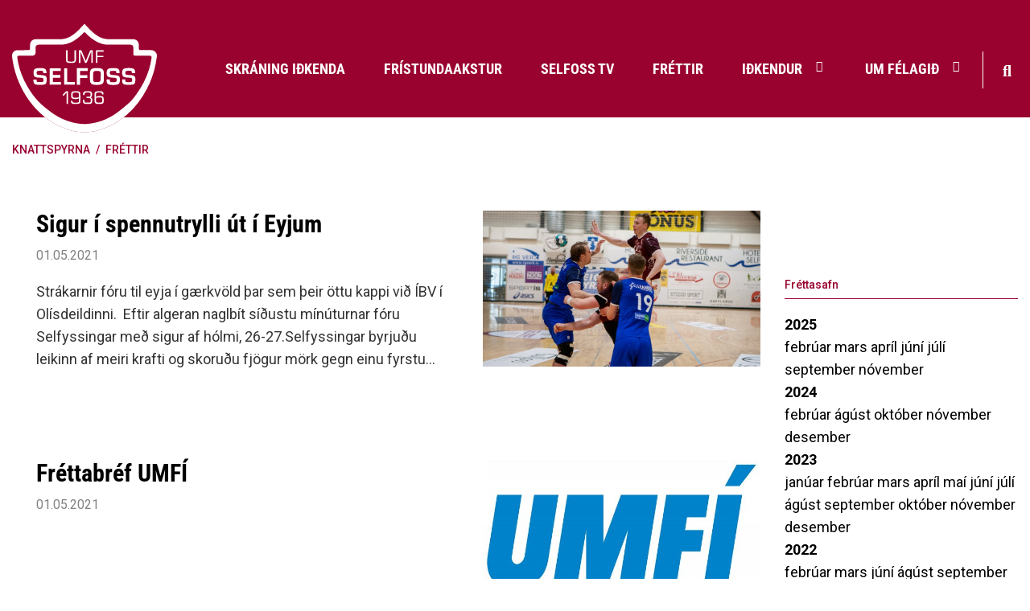

--- FILE ---
content_type: text/html; charset=UTF-8
request_url: https://www.selfoss.net/knattspyrna/moya/news/archive/2021/4
body_size: 10814
content:
<!DOCTYPE html>
<!--
		Stefna ehf. - Moya Vefumsjónarkerfi
		- - - - - - - - - - - - - - - - - -
		http://www.moya.is
		Moya - útgáfa 1.16.2		- - - - - - - - - - - - - - - - - -
-->
<html xmlns="http://www.w3.org/1999/xhtml" lang="is">
<head>
	<meta http-equiv="X-UA-Compatible" content="IE=edge">
	<meta name="viewport" content="width=device-width, initial-scale=1.0">
	<meta charset="UTF-8">
	<meta name="author" content="" >
	<meta name="generator" content="Moya 1.16.2" >
	<meta name="theme-color" content="#99022f" >
	<meta name="apple-mobile-web-app-title" content="Ungmennafélag Selfoss" >
	<meta name="application-name" content="Ungmennafélag Selfoss" >
	<meta name="msapplication-config" content="/static/files/logo/favicon/browserconfig.xml" >
	<meta property="og:title" content="Ungmennaf&eacute;lag Selfoss">
	<meta property="og:url" content="https://www.selfoss.net/knattspyrna/moya/news/archive/2021/4">
	<meta property="og:site_name" content="Ungmennaf&eacute;lag Selfoss">
	<meta property="og:locale" content="is_IS">
	<meta property="og:type" content="article">

	<title>Ungmennafélag Selfoss</title>

	<link href="/static/themes/2020/theme.css?v=0370a8811a" rel="stylesheet" media="all" type="text/css" />
	<link href="/knattspyrna/moya/feed" rel="alternate" type="application/rss+xml" title="RSS - Fréttir" >
	<link href="/favicon.ico" rel="icon" type="image/x-icon" >
	<link href="/favicon.ico" rel="shortcut icon" type="image/x-icon" >
	<link href="/static/files/logo/favicon/apple-touch-icon.png" rel="apple-touch-icon" sizes="180x180" >
	<link href="/static/files/logo/favicon/favicon-32x32.png" rel="icon" sizes="32x32" >
	<link href="/static/files/logo/favicon/favicon-16x16.png" rel="icon" sizes="16x16" >
	<link href="/static/files/logo/favicon/site.webmanifest" rel="manifest" >
	<link href="/static/files/logo/favicon/safari-pinned-tab.svg" rel="mask-icon" color="#ffffff" >
	<link href="https://fonts.googleapis.com/css?family=Roboto:300,400,500,500,700|Bitter:400" media="all" rel="stylesheet" type="text/css" >
	<style type="text/css" media="screen">
		<!--
		:root {--color-first: #99022f;--color-first-rgb: 153,2,47;--color-first-dark-rgb: 115,2,35;--color-second: #000000;--color-second-rgb: 0,0,0;--color-second-dark-rgb: 0,0,0;--color-third: #000000;--color-third-rgb: 0,0,0;--color-third-dark-rgb: 0,0,0;--font-family-body:Roboto;--font-family-headings:Bitter;--font-family-heading-weight:400;--font-weight-light:300;--font-weight-normal:400;--font-weight-medium:500;--font-weight-semibold:500;--font-weight-bold:700}
		-->
	</style>
</head>
<body class="news has-mega-menu divisionFrontpage knattspyrna" data-static-version="1763468082">
		
	<div id="page">
		<header>
			<a href="#main" id="skipToMain" class="sr-only sr-only-focusable">Fara í efni</a>

			
			<div class="contentWrap">
				<div class="logo">
					<a href="/">
                        <img src="/static/themes/2020/images/logo.svg" alt="">
                    </a>
				</div>
				<button id="mainmenuToggle" aria-label="Opna/loka valmynd"
						aria-haspopup="true" aria-controls="mainmenu">
					<span class="first"></span>
					<span class="middle"></span>
					<span class="last"></span>
				</button>
				<div id="mainmenu" aria-label="Valmynd">
					<ul class="menu mmLevel1 " id="mmm-1"><li class="ele-is si level1 children first ord-1"><a href="/is"><span>Fors&iacute;&eth;a</span></a><ul class="menu mmLevel2 " id="mmm-5"><li class="ele-skraning-idkenda si level2 first ord-1"><a href="https://www.sportabler.com/shop/umfs" target="_blank"><span>Skr&aacute;ning i&eth;kenda</span></a></li><li class="ele-fristundaakstur si level2 ord-2"><a href="https://www.arborg.is/ibuar/fristund-og-sundlaugar/fristundir/fristundaakstur/"><span>Fr&iacute;stundaakstur</span></a></li><li class="ele-selfoss-tv si level2 ord-3"><a href="https://www.youtube.com/c/SelfossTvSport" target="_blank"><span>Selfoss TV</span></a></li><li class="ele-frettir si level2 ord-4"><a href="/is/frettir"><span>Fr&eacute;ttir</span></a></li><li class="ele-idkendur si level2 children ord-5"><a href="/is/idkendur"><span>I&eth;kendur</span></a><ul class="menu mmLevel3 " id="mmm-49"><li class="ele-aefingagjold si level3 first ord-1"><a href="/is/idkendur/aefingagjold"><span>&AElig;fingagj&ouml;ld</span></a></li><li class="ele-aefingatoflur si level3 ord-2"><a href="/is/idkendur/aefingatoflur"><span>&AElig;fingat&ouml;flur</span></a></li><li class="ele-fristundastyrkur si level3 ord-3"><a href="/is/idkendur/fristundastyrkur"><span>Fr&iacute;stundastyrkur</span></a></li><li class="ele-ithrotta-og-skolahusnaedi-arborgar si level3 last ord-4"><a href="/is/idkendur/ithrotta-og-skolahusnaedi-arborgar"><span>&Iacute;&thorn;r&oacute;tta og sk&oacute;lah&uacute;sn&aelig;&eth;i &Aacute;rborgar</span></a></li></ul></li><li class="ele-umf-selfoss si level2 children last ord-6"><a href="/is/umf-selfoss"><span>Um f&eacute;lagi&eth;</span></a><ul class="menu mmLevel3 " id="mmm-37"><li class="ele-adalstjorn-umf-selfoss si level3 first ord-1"><a href="/is/umf-selfoss/adalstjorn-umf-selfoss"><span>A&eth;alstj&oacute;rn Umf. Selfoss</span></a></li><li class="ele-skrifstofa-umf-selfoss si level3 ord-2"><a href="/is/umf-selfoss/skrifstofa-umf-selfoss"><span>Skrifstofa Umf. Selfoss</span></a></li><li class="ele-nefndir-umf-selfoss si level3 ord-3"><a href="/is/umf-selfoss/nefndir-umf-selfoss"><span>Nefndir Umf. Selfoss</span></a></li><li class="ele-formenn-umf-selfoss si level3 ord-4"><a href="/is/umf-selfoss/formenn-umf-selfoss"><span>Formenn Umf. Selfoss</span></a></li><li class="ele-jolasveinathjonusta si level3 ord-5"><a href="/is/umf-selfoss/jolasveinathjonusta"><span>J&oacute;lasveina&thorn;j&oacute;nusta</span></a></li><li class="ele-log-reglur-og-stefnur-felagsins si level3 children ord-6"><a href="/is/umf-selfoss/log-reglur-og-stefnur-felagsins"><span>L&ouml;g, reglur og stefnur f&eacute;lagsins</span></a><ul class="menu mmLevel4 " id="mmm-220"><li class="ele-log-umf-selfoss si level4 first ord-1"><a href="/is/umf-selfoss/log-reglur-og-stefnur-felagsins/log-umf-selfoss"><span>L&ouml;g Umf. Selfoss</span></a></li><li class="ele-sidareglur-umf-selfoss si level4 ord-2"><a href="/is/umf-selfoss/log-reglur-og-stefnur-felagsins/sidareglur-umf-selfoss"><span>Si&eth;areglur Umf. Selfoss</span></a></li><li class="ele-umgenginsreglur si level4 ord-3"><a href="/is/umf-selfoss/log-reglur-og-stefnur-felagsins/umgenginsreglur"><span>Umgenginsreglur</span></a></li><li class="ele-jafnrettisaaetlun-umf-selfoss si level4 ord-4"><a href="/is/umf-selfoss/log-reglur-og-stefnur-felagsins/jafnrettisaaetlun-umf-selfoss"><span>Jafnr&eacute;ttis&aacute;&aelig;tlun Umf. Selfoss</span></a></li><li class="ele-fraedslu-og-forvarnarstefna-umf-selfoss si level4 ord-5"><a href="/is/umf-selfoss/log-reglur-og-stefnur-felagsins/fraedslu-og-forvarnarstefna-umf-selfoss"><span>Fr&aelig;&eth;slu- og forvarnarstefna Umf. Selfoss</span></a></li><li class="ele-reglugerd-um-fjaraflanir si level4 children ord-6"><a href="/is/umf-selfoss/log-reglur-og-stefnur-felagsins/reglugerd-um-fjaraflanir"><span>Regluger&eth; um fj&aacute;raflanir</span></a><ul class="menu mmLevel5 " id="mmm-224"><li class="ele-stutt-samantekt-um-fjaraflanir si level5 first last ord-1"><a href="/is/umf-selfoss/log-reglur-og-stefnur-felagsins/reglugerd-um-fjaraflanir/stutt-samantekt-um-fjaraflanir"><span>Stutt samantekt um fj&aacute;raflanir</span></a></li></ul></li><li class="ele-personuverndarstefna-umfs si level4 last ord-7"><a href="/is/umf-selfoss/log-reglur-og-stefnur-felagsins/personuverndarstefna-umfs"><span>Pers&oacute;nuverndarstefna UMFS</span></a></li></ul></li><li class="ele-vidurkenningar si level3 children ord-7"><a href="/is/umf-selfoss/vidurkenningar"><span>Vi&eth;urkenningar</span></a><ul class="menu mmLevel4 " id="mmm-216"><li class="ele-ithrottafolk-umf-selfoss si level4 first ord-1"><a href="/is/umf-selfoss/vidurkenningar/ithrottafolk-umf-selfoss"><span>&Iacute;&thorn;r&oacute;ttaf&oacute;lk Umf. Selfoss</span></a></li><li class="ele-bjorns-blondals-bikarinn si level4 ord-2"><a href="/is/umf-selfoss/vidurkenningar/bjorns-blondals-bikarinn"><span>Bj&ouml;rns Bl&ouml;ndals bikarinn</span></a></li><li class="ele-umfi-bikarinn-deild-arsins si level4 ord-3"><a href="/is/umf-selfoss/vidurkenningar/umfi-bikarinn-deild-arsins"><span>UMF&Iacute; bikarinn - Deild &aacute;rsins</span></a></li><li class="ele-heidursfelagar-gull-og-silfurmerki si level4 last ord-4"><a href="/is/umf-selfoss/vidurkenningar/heidursfelagar-gull-og-silfurmerki"><span>Hei&eth;ursf&eacute;lagar, gull- og silfurmerki</span></a></li></ul></li><li class="ele-merki-felagsins si level3 ord-8"><a href="/is/umf-selfoss/merki-felagsins"><span>Merki f&eacute;lagsins</span></a></li><li class="ele-afreks-og-styrktarsjodur si level3 ord-9"><a href="/is/umf-selfoss/afreks-og-styrktarsjodur"><span>Afreks og styrktarsj&oacute;&eth;ur</span></a></li><li class="ele-bragi-arsrit-umf-selfoss si level3 last ord-10"><a href="/is/umf-selfoss/bragi-arsrit-umf-selfoss"><span>Bragi &aacute;rsrit Umf. Selfoss</span></a></li></ul></li></ul></li><li class="ele-bordtennis si level1 children ord-2"><a href="/bordtennis"><span>Bor&eth;tennis</span></a><ul class="menu mmLevel2 " id="mmm-12"><li class="ele-frettir-1 si level2 first ord-1"><a href="/bordtennis/frettir-1"><span>Fr&eacute;ttir</span></a></li><li class="ele-prufa-stefna-1 si level2 children ord-2"><a href="/bordtennis/prufa-stefna-1"><span>Um deildina</span></a><ul class="menu mmLevel3 " id="mmm-33"><li class="ele-stjorn-bordtennisnefndar si level3 first ord-1"><a href="/bordtennis/prufa-stefna-1/stjorn-bordtennisnefndar"><span>Stj&oacute;rn bor&eth;tennisnefndar</span></a></li><li class="ele-handbok-bordtennisnefndar si level3 last ord-2"><a href="/bordtennis/prufa-stefna-1/handbok-bordtennisnefndar"><span>Handb&oacute;k bor&eth;tennisnefndar</span></a></li></ul></li><li class="ele-aefingatimar si level2 ord-3"><a href="/bordtennis/aefingatimar"><span>&AElig;fingat&iacute;mar</span></a></li><li class="ele-aefingagjold si level2 ord-4"><a href="https://www.sportabler.com/shop/umfs/bordtennis"><span>&AElig;fingagj&ouml;ld</span></a></li><li class="ele-thjalfarar si level2 last ord-5"><a href="/bordtennis/thjalfarar"><span>&THORN;j&aacute;lfarar</span></a></li></ul></li><li class="ele-fimleikar si level1 children ord-3"><a href="/fimleikar"><span>Fimleikar</span></a><ul class="menu mmLevel2 " id="mmm-70"><li class="ele-frettir si level2 first ord-1"><a href="/fimleikar/frettir"><span>Fr&eacute;ttir</span></a></li><li class="ele-um-deildina si level2 children ord-2"><a href="/fimleikar/um-deildina"><span>Um deildina</span></a><ul class="menu mmLevel3 " id="mmm-114"><li class="ele-stjorn-fimleikadeildar-1 si level3 first ord-1"><a href="/fimleikar/um-deildina/stjorn-fimleikadeildar-1"><span>Stj&oacute;rn fimleikadeildar</span></a></li><li class="ele-thjalfarar-og-skrifstofa-fimleikadeildar si level3 ord-2"><a href="/fimleikar/um-deildina/thjalfarar-og-skrifstofa-fimleikadeildar"><span>&THORN;j&aacute;lfarar og skrifstofa fimleikadeildar</span></a></li><li class="ele-skilmalar-aefingagjalda si level3 ord-3"><a href="/fimleikar/um-deildina/skilmalar-aefingagjalda"><span>Skilm&aacute;lar &aelig;fingagjalda</span></a></li><li class="ele-aefingahopar-fimleikar si level3 children ord-4"><a href="/fimleikar/um-deildina/aefingahopar-fimleikar"><span>&AElig;fingah&oacute;par fimleikar</span></a><ul class="menu mmLevel4 " id="mmm-139"><li class="ele-grunnfimleikar si level4 first ord-1"><a href="/fimleikar/um-deildina/aefingahopar-fimleikar/grunnfimleikar"><span>Grunnfimleikar</span></a></li><li class="ele-keppnishopar si level4 ord-2"><a href="/fimleikar/um-deildina/aefingahopar-fimleikar/keppnishopar"><span>Keppnish&oacute;par</span></a></li><li class="ele-hopfimleikar-keppnishopar si level4 ord-3"><a href="/fimleikar/um-deildina/aefingahopar-fimleikar/hopfimleikar-keppnishopar"><span>H&oacute;pfimleikar keppnish&oacute;par</span></a></li><li class="ele-nemendareglur si level4 last ord-4"><a href="/fimleikar/um-deildina/aefingahopar-fimleikar/nemendareglur"><span>Nemendareglur</span></a></li></ul></li><li class="ele-motaskra-fsi-23-24 si level3 ord-5"><a href="/fimleikar/um-deildina/motaskra-fsi-23-24"><span>M&oacute;taskr&aacute; FS&Iacute; 2023 - 2024</span></a></li><li class="ele-fimleikamyndir si level3 last ord-6"><a href="/fimleikar/um-deildina/fimleikamyndir"><span>Fimleikamyndir</span></a></li></ul></li><li class="ele-aefingatafla si level2 ord-3"><a href="/fimleikar/aefingatafla"><span>&AElig;fingat&iacute;mar</span></a></li><li class="ele-aefingagjold-1 si level2 ord-4"><a href="https://www.sportabler.com/shop/umfs/fimleikar"><span>&AElig;fingagj&ouml;ld</span></a></li><li class="ele-styrktaradilar-okkar si level2 last ord-5"><a href="/fimleikar/styrktaradilar-okkar"><span>Fr&eacute;ttir</span></a></li></ul></li><li class="ele-frjalsar si level1 children ord-4"><a href="/frjalsar"><span>Frj&aacute;lsar</span></a><ul class="menu mmLevel2 " id="mmm-73"><li class="ele-frettir si level2 first ord-1"><a href="/frjalsar/frettir"><span>Fr&eacute;ttir</span></a></li><li class="ele-um-deildina si level2 children ord-2"><a href="/frjalsar/um-deildina"><span>Um deildina</span></a><ul class="menu mmLevel3 " id="mmm-200"><li class="ele-stjorn-frjalsithrottadeildar si level3 first ord-1"><a href="/frjalsar/um-deildina/stjorn-frjalsithrottadeildar"><span>Stj&oacute;rn frj&aacute;ls&iacute;&thorn;r&oacute;ttadeildar</span></a></li><li class="ele-thjalfarar-frjalsar si level3 last ord-2"><a href="/frjalsar/um-deildina/thjalfarar-frjalsar" target="_blank"><span>&THORN;j&aacute;lfarar frj&aacute;lsar</span></a></li></ul></li><li class="ele-aefingatimar si level2 ord-3"><a href="/frjalsar/aefingatimar"><span>&AElig;fingat&iacute;mar</span></a></li><li class="ele-aefingagjold-1 si level2 ord-4"><a href="https://www.sportabler.com/shop/umfs/frjalsithrottadeild"><span>&AElig;fingagj&ouml;ld</span></a></li><li class="ele-bruarhlaup-selfoss si level2 children ord-5"><a href="/frjalsar/bruarhlaup-selfoss"><span>Br&uacute;arhlaup Selfoss</span></a><ul class="menu mmLevel3 " id="mmm-197"><li class="ele-fyrri-bruarhlaup si level3 first last ord-1"><a href="/frjalsar/bruarhlaup-selfoss/fyrri-bruarhlaup"><span>Fyrri br&uacute;arhlaup</span></a></li></ul></li><li class="ele-grylupottahlaupid si level2 ord-6"><a href="/frjalsar/grylupottahlaupid"><span>Gr&yacute;lupottahlaupi&eth;</span></a></li><li class="ele-selfossmet-frjalsar si level2 last ord-7"><a href="/frjalsar/selfossmet-frjalsar"><span>Selfossmet frj&aacute;lsar</span></a></li></ul></li><li class="ele-handbolti si level1 children ord-5"><a href="/handbolti"><span>Handbolti</span></a><ul class="menu mmLevel2 " id="mmm-18"><li class="ele-frettir si level2 first ord-1"><a href="/handbolti/frettir"><span>Fr&eacute;ttir</span></a></li><li class="ele-um-deildina si level2 children goto ord-2"><a href="/handbolti/um-deildina"><span>Um deildina</span></a><ul class="menu mmLevel3 " id="mmm-55"><li class="ele-stjorn-ogeda-starfsfolk-1 si level3 first ord-1"><a href="/handbolti/um-deildina/stjorn-ogeda-starfsfolk-1"><span>Stj&oacute;rn og unglingar&aacute;&eth;</span></a></li><li class="ele-thjalfarar si level3 ord-2"><a href="/handbolti/um-deildina/thjalfarar"><span>&THORN;j&aacute;lfarar</span></a></li><li class="ele-handbok si level3 ord-3"><a href="/handbolti/um-deildina/handbok"><span>Handb&oacute;k</span></a></li><li class="ele-saga-og-tolfraedi si level3 ord-4"><a href="/handbolti/um-deildina/saga-og-tolfraedi"><span>Saga og t&ouml;lfr&aelig;&eth;i</span></a></li><li class="ele-handboltabladid si level3 last ord-5"><a href="/handbolti/um-deildina/handboltabladid"><span>Handboltabla&eth;i&eth;</span></a></li></ul></li><li class="ele-aefingatimar si level2 ord-3"><a href="/handbolti/aefingatimar"><span>&AElig;fingat&iacute;mar</span></a></li><li class="ele-aefingagjold-1 si level2 ord-4"><a href="https://www.sportabler.com/shop/umfs/handbolti"><span>&AElig;fingagj&ouml;ld</span></a></li><li class="ele-meistaraflokkur-karla si level2 ord-5"><a href="/handbolti/meistaraflokkur-karla"><span>Meistaraflokkur karla</span></a></li><li class="ele-meistaraflokkur-kvenna si level2 ord-6"><a href="/handbolti/meistaraflokkur-kvenna"><span>Meistaraflokkur kvenna</span></a></li><li class="ele-selfossmotin si level2 children ord-7"><a href="/handbolti/selfossmotin"><span>Selfossm&oacute;tin</span></a><ul class="menu mmLevel3 " id="mmm-66"><li class="ele-ragnarsmotid si level3 first ord-1"><a href="/handbolti/selfossmotin/ragnarsmotid"><span>Ragnarsm&oacute;ti&eth;</span></a></li><li class="ele-landsbankamotid si level3 ord-2"><a href="/handbolti/selfossmotin/landsbankamotid"><span>Landsbankam&oacute;ti&eth;</span></a></li><li class="ele-bonusmotid si level3 last ord-3"><a href="/handbolti/selfossmotin/bonusmotid"><span>B&oacute;nusm&oacute;ti&eth;</span></a></li></ul></li><li class="ele-arskort si level2 ord-8"><a href="/handbolti/arskort"><span>&Aacute;rskort</span></a></li><li class="ele-evropuaheit si level2 last ord-9"><a href="/handbolti/evropuaheit"><span>Evr&oacute;pu&aacute;heit</span></a></li></ul></li><li class="ele-judo si level1 children ord-6"><a href="/judo"><span>J&uacute;d&oacute;</span></a><ul class="menu mmLevel2 " id="mmm-15"><li class="ele-frettir si level2 first ord-1"><a href="/judo/frettir"><span>Fr&eacute;ttir</span></a></li><li class="ele-um-deildina si level2 children ord-2"><a href="/judo/um-deildina"><span>Um deildina</span></a><ul class="menu mmLevel3 " id="mmm-100"><li class="ele-stjorn-judodeildar-1 si level3 first ord-1"><a href="/judo/um-deildina/stjorn-judodeildar-1"><span>Stj&oacute;rn j&uacute;d&oacute;deildar</span></a></li><li class="ele-saga-judodeildar-selfoss si level3 ord-2"><a href="/judo/um-deildina/saga-judodeildar-selfoss"><span>Saga j&uacute;d&oacute;deildar Selfoss</span></a></li><li class="ele-hvad-er-judo si level3 ord-3"><a href="/judo/um-deildina/hvad-er-judo"><span>Hva&eth; er j&uacute;d&oacute;?</span></a></li><li class="ele-ordskyringar si level3 ord-4"><a href="/judo/um-deildina/ordskyringar"><span>Or&eth;sk&yacute;ringar</span></a></li><li class="ele-judovorur-til-solu si level3 last ord-5"><a href="/judo/um-deildina/judovorur-til-solu"><span>J&uacute;d&oacute;v&ouml;rur til s&ouml;lu</span></a></li></ul></li><li class="ele-aefingatimar si level2 ord-3"><a href="/judo/aefingatimar"><span>&AElig;fingat&iacute;mar</span></a></li><li class="ele-aefingagjold-1 si level2 ord-4"><a href="https://www.sportabler.com/shop/umfs/judo"><span>&AElig;fingagj&ouml;ld</span></a></li><li class="ele-motaskra-og-reglur-jsi si level2 last ord-5"><a href="/judo/motaskra-og-reglur-jsi"><span>M&oacute;taskr&aacute; og reglur JS&Iacute;</span></a></li></ul></li><li class="ele-knattspyrna si level1 selectedLevel1 children ord-7"><a href="/knattspyrna"><span>Knattspyrna</span></a><ul class="menu mmLevel2 " id="mmm-24"><li class="ele-frettir si level2 first ord-1"><a href="/knattspyrna/frettir"><span>Fr&eacute;ttir</span></a></li><li class="ele-um-deildina si level2 children goto ord-2"><a href="/knattspyrna/um-deildina"><span>Um deildina</span></a><ul class="menu mmLevel3 " id="mmm-90"><li class="ele-stjorn-knattspyrnudeildar si level3 first ord-1"><a href="/knattspyrna/um-deildina/stjorn-knattspyrnudeildar"><span>Stj&oacute;rn knattspyrnudeildar</span></a></li><li class="ele-handbok-knattspyrnudeildar-2022 si level3 ord-2"><a href="/knattspyrna/um-deildina/handbok-knattspyrnudeildar-2022"><span>Handb&oacute;k Knattspyrnudeildar 2022</span></a></li><li class="ele-arsreikningar si level3 last ord-3"><a href="/knattspyrna/um-deildina/arsreikningar"><span>&Aacute;rsreikningar</span></a></li></ul></li><li class="ele-meistaraflokkar si level2 ord-3"><a href="/knattspyrna/meistaraflokkar"><span>Meistaraflokkar</span></a></li><li class="ele-aefingatimar takki si level2 ord-4"><a href="/knattspyrna/aefingatimar"><span>&AElig;fingat&iacute;mar</span></a></li><li class="ele-thjalfarar si level2 children goto ord-5"><a href="/knattspyrna/thjalfarar"><span>&THORN;j&aacute;lfarar</span></a><ul class="menu mmLevel3 " id="mmm-267"><li class="ele-thjalfarar si level3 first last ord-1"><a href="/knattspyrna/thjalfarar/thjalfarar"><span>&THORN;j&aacute;lfarar</span></a></li></ul></li><li class="ele-aefingagjold si level2 ord-6"><a href="https://www.sportabler.com/shop/umfs/fotbolti" target="_blank"><span>&AElig;fingagj&ouml;ld</span></a></li><li class="ele-skrifstofa si level2 ord-7"><a href="/knattspyrna/skrifstofa"><span>Skrifstofa</span></a></li><li class="ele-selfossmotin si level2 ord-8"><a href="/knattspyrna/selfossmotin"><span>Selfossm&oacute;tin</span></a></li><li class="ele-jolahappdraetti si level2 ord-9"><a href="/knattspyrna/jolahappdraetti"><span>J&oacute;lahappdr&aelig;tti</span></a></li><li class="ele-leikmannanumer si level2 ord-10"><a href="/knattspyrna/leikmannanumer"><span>Leikmannan&uacute;mer</span></a></li><li class="ele-foreldrarad-2023 si level2 last ord-11"><a href="/knattspyrna/foreldrarad-2023"><span>Foreldrar&aacute;&eth; 2025</span></a></li></ul></li><li class="ele-motokross si level1 children ord-8"><a href="/motokross"><span>M&oacute;tokross</span></a><ul class="menu mmLevel2 " id="mmm-21"><li class="ele-frettir si level2 first ord-1"><a href="/motokross/frettir"><span>Fr&eacute;ttir</span></a></li><li class="ele-um-deildina si level2 children ord-2"><a href="/motokross/um-deildina"><span>Um deildina</span></a><ul class="menu mmLevel3 " id="mmm-125"><li class="ele-stjorn-motokrossdeildar si level3 first ord-1"><a href="/motokross/um-deildina/stjorn-motokrossdeildar"><span>Stj&oacute;rn m&oacute;tokrossdeildar</span></a></li><li class="ele-thjalfarar si level3 ord-2"><a href="/motokross/um-deildina/thjalfarar"><span>&THORN;j&aacute;lfarar</span></a></li><li class="ele-felagsgjold si level3 ord-3"><a href="/motokross/um-deildina/felagsgjold"><span>F&eacute;lagsgj&ouml;ld</span></a></li><li class="ele-brautargjold si level3 last ord-4"><a href="/motokross/um-deildina/brautargjold"><span>Brautargj&ouml;ld</span></a></li></ul></li><li class="ele-aefingatimar si level2 ord-3"><a href="/motokross/aefingatimar"><span>&AElig;fingat&iacute;mar</span></a></li><li class="ele-aefingagjold si level2 last ord-4"><a href="/motokross/aefingagjold"><span>&AElig;fingagj&ouml;ld</span></a></li></ul></li><li class="ele-rafithrottir si level1 children ord-9"><a href="/rafithrottir"><span>Raf&iacute;&thorn;r&oacute;ttir</span></a><ul class="menu mmLevel2 " id="mmm-27"><li class="ele-frettir si level2 first ord-1"><a href="/rafithrottir/frettir"><span>Fr&eacute;ttir</span></a></li><li class="ele-um-deildina si level2 children ord-2"><a href="/rafithrottir/um-deildina"><span>Um deildina</span></a><ul class="menu mmLevel3 " id="mmm-192"><li class="ele-thjalfarar si level3 first last ord-1"><a href="/rafithrottir/um-deildina/thjalfarar"><span>&THORN;j&aacute;lfarar</span></a></li></ul></li><li class="ele-aefingatimar si level2 ord-3"><a href="/rafithrottir/aefingatimar"><span>&AElig;fingat&iacute;mar</span></a></li><li class="ele-aefingagjold-1 si level2 last ord-4"><a href="https://www.sportabler.com/shop/umfs"><span>&AElig;fingagj&ouml;ld</span></a></li></ul></li><li class="ele-sund si level1 children ord-10"><a href="/sund"><span>Sund</span></a><ul class="menu mmLevel2 " id="mmm-30"><li class="ele-frettir si level2 first ord-1"><a href="/sund/frettir"><span>Fr&eacute;ttir</span></a></li><li class="ele-um-deildina si level2 children goto ord-2"><a href="/sund/um-deildina"><span>Um deildina</span></a><ul class="menu mmLevel3 " id="mmm-149"><li class="ele-stjorn-sunddeildar si level3 first ord-1"><a href="/sund/um-deildina/stjorn-sunddeildar"><span>Stj&oacute;rn sunddeildar</span></a></li><li class="ele-thjalfarar si level3 ord-2"><a href="/sund/um-deildina/thjalfarar"><span>&THORN;j&aacute;lfarar sunddeildar</span></a></li><li class="ele-foreldrar-og-foreldrarad si level3 ord-3"><a href="/sund/um-deildina/foreldrar-og-foreldrarad"><span>Foreldrar og foreldrar&aacute;&eth;</span></a></li><li class="ele-domarar-sund si level3 ord-4"><a href="/sund/um-deildina/domarar-sund"><span>D&oacute;marar sund</span></a></li><li class="ele-foreldrar-og-foreldrarad-1 si level3 ord-5"><a href="/sund/um-deildina/foreldrar-og-foreldrarad-1"><span>Foreldrar og foreldrar&aacute;&eth;</span></a></li><li class="ele-arsskyrslur-sunddeildar si level3 ord-6"><a href="/sund/um-deildina/arsskyrslur-sunddeildar"><span>&Aacute;rssk&yacute;rslur sunddeildar</span></a></li><li class="ele-handbok-sunddeildar si level3 last ord-7"><a href="/sund/um-deildina/handbok-sunddeildar"><span>Handb&oacute;k sunddeildar</span></a></li></ul></li><li class="ele-aefingatimar-2020-2021 si level2 ord-3"><a href="/sund/aefingatimar-2020-2021"><span>&AElig;fingat&iacute;mar</span></a></li><li class="ele-aefingagjold-1 si level2 ord-4"><a href="https://www.sportabler.com/shop/umfs/sund"><span>&AElig;fingagj&ouml;ld</span></a></li><li class="ele-idkendur si level2 children ord-5"><a href="/sund/idkendur"><span>I&eth;kendur</span></a><ul class="menu mmLevel3 " id="mmm-157"><li class="ele-lyfjamal si level3 first ord-1"><a href="/sund/idkendur/lyfjamal"><span>Lyfjam&aacute;l</span></a></li><li class="ele-eydublod-sund si level3 ord-2"><a href="/sund/idkendur/eydublod-sund"><span>Ey&eth;ubl&ouml;&eth; sund</span></a></li><li class="ele-tryggingar si level3 ord-3"><a href="/sund/idkendur/tryggingar"><span>Tryggingar</span></a></li><li class="ele-upplysingar-fyrir-sundmot si level3 ord-4"><a href="/sund/idkendur/upplysingar-fyrir-sundmot"><span>Uppl&yacute;singar fyrir sundm&oacute;t</span></a></li><li class="ele-atburdadagatal-ssi si level3 ord-5"><a href="/sund/idkendur/atburdadagatal-ssi"><span>Atbur&eth;adagatal SS&Iacute;</span></a></li><li class="ele-gagnlegt-fyrir-idkendur si level3 last ord-6"><a href="/sund/idkendur/gagnlegt-fyrir-idkendur"><span>Gagnlegt fyrir i&eth;kendur</span></a></li></ul></li><li class="ele-ungbarnasund si level2 ord-6"><a href="/sund/ungbarnasund"><span>Guggusund</span></a></li><li class="ele-saga-og-tolfraedi si level2 children last ord-7"><a href="/sund/saga-og-tolfraedi"><span>Saga og t&ouml;lfr&aelig;&eth;i</span></a><ul class="menu mmLevel3 " id="mmm-165"><li class="ele-bestu-timar si level3 children first ord-1"><a href="/sund/saga-og-tolfraedi/bestu-timar"><span>Bestu t&iacute;mar</span></a><ul class="menu mmLevel4 " id="mmm-166"><li class="ele-afrekaskrar-sund si level4 first ord-1"><a href="/sund/saga-og-tolfraedi/bestu-timar/afrekaskrar-sund"><span>Afrekaskr&aacute;r sund</span></a></li><li class="ele-bestu-timar-fra-2008 si level4 ord-2"><a href="/sund/saga-og-tolfraedi/bestu-timar/bestu-timar-fra-2008"><span>Bestu t&iacute;mar fr&aacute; 2008</span></a></li><li class="ele-af-sundmotum-hsk-1966-1997 si level4 last ord-3"><a href="/sund/saga-og-tolfraedi/bestu-timar/af-sundmotum-hsk-1966-1997"><span>Af sundm&oacute;tum HSK 1966 - 1997</span></a></li></ul></li><li class="ele-sundmyndir si level3 ord-2"><a href="/sund/saga-og-tolfraedi/sundmyndir"><span>Sundmyndir</span></a></li><li class="ele-sundsidur si level3 ord-3"><a href="/sund/saga-og-tolfraedi/sundsidur"><span>Sunds&iacute;&eth;ur</span></a></li><li class="ele-urslitasida-sund si level3 children ord-4"><a href="/sund/saga-og-tolfraedi/urslitasida-sund"><span>&Uacute;rslitas&iacute;&eth;a sund</span></a><ul class="menu mmLevel4 " id="mmm-172"><li class="ele-selfossmeistaramot-2013 si level4 first ord-1"><a href="/sund/saga-og-tolfraedi/urslitasida-sund/selfossmeistaramot-2013"><span>Selfossmeistaram&oacute;t 2013</span></a></li><li class="ele-thordarmotid-2012 si level4 ord-2"><a href="/sund/saga-og-tolfraedi/urslitasida-sund/thordarmotid-2012"><span>&THORN;&oacute;r&eth;arm&oacute;ti&eth; 2012</span></a></li><li class="ele-innanfelagsmot-16mai-2012 si level4 ord-3"><a href="/sund/saga-og-tolfraedi/urslitasida-sund/innanfelagsmot-16mai-2012"><span>Innanf&eacute;lagsm&oacute;t 16.ma&iacute; 2012</span></a></li><li class="ele-selfossmeistaramot-2012 si level4 ord-4"><a href="/sund/saga-og-tolfraedi/urslitasida-sund/selfossmeistaramot-2012"><span>Selfossmeistaram&oacute;t 2012</span></a></li><li class="ele-thordarmotid-2011 si level4 ord-5"><a href="/sund/saga-og-tolfraedi/urslitasida-sund/thordarmotid-2011"><span>&THORN;&oacute;r&eth;arm&oacute;ti&eth; 2011</span></a></li><li class="ele-selfossmeistaramot-2011 si level4 ord-6"><a href="/sund/saga-og-tolfraedi/urslitasida-sund/selfossmeistaramot-2011"><span>Selfossmeistaram&oacute;t 2011</span></a></li><li class="ele-thordarmotid-2010 si level4 ord-7"><a href="/sund/saga-og-tolfraedi/urslitasida-sund/thordarmotid-2010"><span>&THORN;&oacute;r&eth;arm&oacute;ti&eth; 2010</span></a></li><li class="ele-selfossmeistaramot-2010 si level4 ord-8"><a href="/sund/saga-og-tolfraedi/urslitasida-sund/selfossmeistaramot-2010"><span>Selfossmeistaram&oacute;t 2010</span></a></li><li class="ele-thordarmotid-2009 si level4 ord-9"><a href="/sund/saga-og-tolfraedi/urslitasida-sund/thordarmotid-2009"><span>&THORN;&oacute;r&eth;arm&oacute;ti&eth; 2009</span></a></li><li class="ele-selfossmeistaramot-2009 si level4 ord-10"><a href="/sund/saga-og-tolfraedi/urslitasida-sund/selfossmeistaramot-2009"><span>Selfossmeistaram&oacute;t 2009</span></a></li><li class="ele-felagsmot-24-jan-2009 si level4 ord-11"><a href="/sund/saga-og-tolfraedi/urslitasida-sund/felagsmot-24-jan-2009"><span>F&eacute;lagsm&oacute;t 24. jan 2009</span></a></li><li class="ele-thordarmotid-2008 si level4 ord-12"><a href="/sund/saga-og-tolfraedi/urslitasida-sund/thordarmotid-2008"><span>&THORN;&oacute;r&eth;arm&oacute;ti&eth; 2008</span></a></li><li class="ele-selfossmeistaramot-2008 si level4 ord-13"><a href="/sund/saga-og-tolfraedi/urslitasida-sund/selfossmeistaramot-2008"><span>Selfossmeistaram&oacute;t 2008</span></a></li><li class="ele-thordarmotid-2007 si level4 ord-14"><a href="/sund/saga-og-tolfraedi/urslitasida-sund/thordarmotid-2007"><span>&THORN;&oacute;r&eth;arm&oacute;ti&eth; 2007</span></a></li><li class="ele-felagsmot-4-des-2007 si level4 ord-15"><a href="/sund/saga-og-tolfraedi/urslitasida-sund/felagsmot-4-des-2007"><span>F&eacute;lagsm&oacute;t 4. des 2007</span></a></li><li class="ele-thordarmotid-2006 si level4 ord-16"><a href="/sund/saga-og-tolfraedi/urslitasida-sund/thordarmotid-2006"><span>&THORN;&oacute;r&eth;arm&oacute;ti&eth; 2006</span></a></li><li class="ele-utanfelagsmot si level4 last ord-17"><a href="/sund/saga-og-tolfraedi/urslitasida-sund/utanfelagsmot"><span>Utanf&eacute;lagsm&oacute;t</span></a></li></ul></li><li class="ele-eldra-efni si level3 last ord-5"><a href="/sund/saga-og-tolfraedi/eldra-efni"><span>Eldra efni</span></a></li></ul></li></ul></li><li class="ele-taekwondo si level1 children last ord-11"><a href="/taekwondo"><span>Taekwondo</span></a><ul class="menu mmLevel2 " id="mmm-76"><li class="ele-frettir si level2 first ord-1"><a href="/taekwondo/frettir"><span>Fr&eacute;ttir</span></a></li><li class="ele-um-deildina si level2 children ord-2"><a href="/taekwondo/um-deildina"><span>Um deildina</span></a><ul class="menu mmLevel3 " id="mmm-127"><li class="ele-stjorn-taekwondodeildar si level3 first last ord-1"><a href="/taekwondo/um-deildina/stjorn-taekwondodeildar"><span>Stj&oacute;rn taekwondodeildar</span></a></li></ul></li><li class="ele-aefingatimar-2021-2022 si level2 ord-3"><a href="/taekwondo/aefingatimar-2021-2022"><span>&AElig;fingat&iacute;mar</span></a></li><li class="ele-aefingagjold si level2 last ord-4"><a href="/taekwondo/aefingagjold"><span>&AElig;fingagj&ouml;ld</span></a></li></ul></li></ul>					<div id="searchBox" role="search" class="toggle width">
						<a href="#" id="searchToggle" aria-label="Opna leit">
							<i class="fas fa-search" aria-hidden="true"></i>
						</a>
						<form id="searchForm" name="searchForm" method="get" action="/knattspyrna/moya/search/index/search">
<div id="elm_q" class="elm_text elm">
<span class="lmnt"><input type="text" name="q" id="q" value="" placeholder="Leita" class="text searchQ"></span></div>
<div id="elm_submit" class="elm_submit elm">
<input type="submit" id="searchSubmit" value="Leita"></div></form>					</div>
				</div>
				<div id="qn">
					<div class="contentWrap">
											</div>
				</div>
			</div>
					</header>
				<div id="contentContainer">
							<nav id="breadcrumbsWrap" aria-label="Brauðmolar">
					
<div id="breadcrumbs" class="box">
	
        <div class="boxText">
		<a href="/knattspyrna" class="first">Knattspyrna</a><span class="sep"> / </span><a href="/knattspyrna/moya/news" class="last">Fréttir</a>
	</div>
</div>				</nav>
				<div id="subpageBanner">
									</div>
						<div class="contentWrap">
				<div class="row">
					<div id="main" role="main">

																																						
<div id="news" class="box">
	
        <div class="boxText">
		<div class="entries all">
	<div class="entry">
		<div class="entryImage">
		<a href="/knattspyrna/moya/news/sigur-i-spennutrylli-ut-i-eyjum"><img src="/static/news/ca3bb03db93f3249980db03f2176f8dd.jpg" alt="EinsiSvess" srcset="/static/news/lg/ca3bb03db93f3249980db03f2176f8dd.jpg 1200w, /static/news/md/ca3bb03db93f3249980db03f2176f8dd.jpg 992w, /static/news/sm/ca3bb03db93f3249980db03f2176f8dd.jpg 768w, /static/news/xs/ca3bb03db93f3249980db03f2176f8dd.jpg 480w" loading="lazy" />
</a>
        <br class="clear" />
	</div>
		<h2 class="entryTitle">
		<a href="/knattspyrna/moya/news/sigur-i-spennutrylli-ut-i-eyjum">Sigur í spennutrylli út í Eyjum</a>
	</h2>
		<div class="entryInfo">
			<span class="date">
					01.05.2021			</span>
	</div>
	<div class="entryContent"> Strákarnir fóru til eyja í gærkvöld þar sem þeir öttu kappi við ÍBV í Olísdeildinni.  Eftir algeran naglbít síðustu mínúturnar fóru Selfyssingar með sigur af hólmi, 26-27.Selfyssingar byrjuðu leikinn af meiri krafti og skoruðu fjögur mörk gegn einu fyrstu fimm mínúturnar.  Eyjamenn unnu sig hins vegar inn í leikinn og voru búnir að jafna fimm mínútum síðar.  Jafnt var á öllum tölum eftir það þar til Selfyssingar skoruðu tvö síðustu mörk hálfleiksins og leiddu því 12-14 í hálfleik.  Leikurinn hélst í jafnvægi en Selfyssingar alltaf á undan að skora þar til ÍBV komst yfir, 21-20, um miðjan hálfleikinn.  Það var í fyrsta sinn síðan í stöðunni 1-0 sem heimamenn leiddu leikinn.  Selfyssingar hertu þá tökin og virtust vera með leikinn í hendi sér.  Leiddu 22-26 þegar fjórar mínútur voru eftir af leiknum.  Eyjamenn eru hins vegar vanir því að hleypa svona leikjum upp í spennu í lokin og það tókst þeim í þessum leik.  Það endaði með því að ÍBV hefðu getað jafnað leikinn á lokasekúndunum í galopnu færi af línunni.  Skotið rataði fram hjá Vilius í markinu en líka fram hjá markinu og sigur í höfn hjá Selfyssingum, lokatölur 26-27.Mörk Selfoss: Hergeir Grímsson 9/7, Einar Sverrisson 7, Ragnar Jóhannsson 5, Guðjón Baldur Ómarsson 2, Nökkvi Dan Elliðason 2, Gunnar Flosi Grétarsson 1, Magnús Öder Einarsson 1.Varin skot: Vilius Rasimas 12 (35%), Alexander Hrafnkelsson 1/1 (33%).Með sigrinum hoppa Selfyssingar yfir ÍBV og fleiri í þessari jöfnu töflu og upp í þriðja sæti.  Næsti leikur þeirra er gegn Val í Hleðsluhöllinni þriðjudaginn 4.</div>
</div>
	<div class="entry">
		<div class="entryImage">
		<a href="/knattspyrna/moya/news/frettabref-umfi-91"><img src="/static/news/12c8740208d1e1686f19fc0778149a13.jpg" alt="UMFÍ - 2017 Nýtt" srcset="/static/news/lg/12c8740208d1e1686f19fc0778149a13.jpg 1200w, /static/news/md/12c8740208d1e1686f19fc0778149a13.jpg 992w, /static/news/sm/12c8740208d1e1686f19fc0778149a13.jpg 768w, /static/news/xs/12c8740208d1e1686f19fc0778149a13.jpg 480w" loading="lazy" />
</a>
        <br class="clear" />
	</div>
		<h2 class="entryTitle">
		<a href="/knattspyrna/moya/news/frettabref-umfi-91">Fréttabréf UMFÍ</a>
	</h2>
		<div class="entryInfo">
			<span class="date">
					01.05.2021			</span>
	</div>
	<div class="entryContent"></div>
</div>
	<div class="entry">
		<div class="entryImage">
		<a href="/knattspyrna/moya/news/tap-i-horkuleik-i-mosfellsbae"><img src="/static/news/582408d9c62fe8720fd283623acd6f6b.jpg" alt="Tinna Sigurrós Traustadóttir" srcset="/static/news/lg/582408d9c62fe8720fd283623acd6f6b.jpg 1200w, /static/news/md/582408d9c62fe8720fd283623acd6f6b.jpg 992w, /static/news/sm/582408d9c62fe8720fd283623acd6f6b.jpg 768w, /static/news/xs/582408d9c62fe8720fd283623acd6f6b.jpg 480w" loading="lazy" />
</a>
        <br class="clear" />
	</div>
		<h2 class="entryTitle">
		<a href="/knattspyrna/moya/news/tap-i-horkuleik-i-mosfellsbae">Tap í hörkuleik í Mosfellsbæ</a>
	</h2>
		<div class="entryInfo">
			<span class="date">
					27.04.2021			</span>
	</div>
	<div class="entryContent"> Stelpurnar töpuðu í kvöld fyrir sterku liði Aftureldingar í Grill 66 deildinni í Mosfellsbæ.  Virkilega góður leikur hjá Selfyssingum þrátt fyrir tap, 28-22.Stelpurnar úr Mosfellsbæ hófu leikinn af meiri krafti og náðu strax frumkvæðinu, leiddu 4-1 eftir átta mínútur.  Selfyssingar héldu þó áfram og náðu að hlaupa með þar til þjálfari Aftureldingar tók leikhlé í stöðunni 7-5.  Þá juku heimakonur muninn í 4-5 mörk og stefndi í erfitt kvöld fyrir gestina.  Selfyssingar gerðu svo gott áhlaup síðustu mínútur hálfleiksins og gengu til búningsklefa með jafna stöðu, 12-12.  Leikurinn hélst nokkuð jafn og voru Selfyssingar komnir tveim mörkum yfir þegar tíu mínútur voru búnar af fyrri hálfleik, 15-17.  Mosfellingar tóku þá við sér og komust yfir tíu mínútum síðar, 22-20.  Selfyssingar fóru illa með færin á lokakaflanum og misstu leikinn frá sér, lokatölur 28-22.Mörk Selfoss: Tinna Sigurrós Traustadóttir 10/4, Elínborg Katla Þorbjörnsdóttir 5/1, Agnes Sigurðardóttir 4, Elín Krista Sigurðardóttir 2, Emilía Ýr Kjartansdóttir 1.Varin skot: Lena Ósk Jónsdóttir 5 (16%)Næsti leikur stúlknanna er jafnframt síðasti heimaleikur þeirra í vetur, en hann fer fram kl.</div>
</div>
	<div class="entry">
		<div class="entryImage">
		<a href="/knattspyrna/moya/news/oliver-helgi-i-selfoss"><img src="/static/news/a599c32be1f770b5f883e6582b94ca7e.jpg" alt="Knattspyrna - Oliver Helgi Gíslason" srcset="/static/news/lg/a599c32be1f770b5f883e6582b94ca7e.jpg 1200w, /static/news/md/a599c32be1f770b5f883e6582b94ca7e.jpg 992w, /static/news/sm/a599c32be1f770b5f883e6582b94ca7e.jpg 768w, /static/news/xs/a599c32be1f770b5f883e6582b94ca7e.jpg 480w" loading="lazy" />
</a>
        <br class="clear" />
	</div>
		<h2 class="entryTitle">
		<a href="/knattspyrna/moya/news/oliver-helgi-i-selfoss">Oliver Helgi í Selfoss</a>
	</h2>
		<div class="entryInfo">
			<span class="date">
					27.04.2021			</span>
	</div>
	<div class="entryContent"> Oliver Helgi Gíslason er genginn til liðs við Selfoss. Oliver sem er fæddur árið 1999 kemur til liðsins frá Haukum. Oliver er kantmaður en getur einnig leyst stöðu framherja.</div>
</div>
	<div class="entry">
		<div class="entryImage">
		<a href="/knattspyrna/moya/news/selfoss-ur-leik-i-bikarnum-2"><img src="/static/news/58b9fa7283983b2614ef0ad72c1e3489.jpg" alt="Mjólkurbikarinn lógó" srcset="/static/news/lg/58b9fa7283983b2614ef0ad72c1e3489.jpg 1200w, /static/news/md/58b9fa7283983b2614ef0ad72c1e3489.jpg 992w, /static/news/sm/58b9fa7283983b2614ef0ad72c1e3489.jpg 768w, /static/news/xs/58b9fa7283983b2614ef0ad72c1e3489.jpg 480w" loading="lazy" />
</a>
        <br class="clear" />
	</div>
		<h2 class="entryTitle">
		<a href="/knattspyrna/moya/news/selfoss-ur-leik-i-bikarnum-2">Selfoss úr leik í bikarnum</a>
	</h2>
		<div class="entryInfo">
			<span class="date">
					26.04.2021			</span>
	</div>
	<div class="entryContent"> Knattspyrnusumarið hófst formlega á laugardag þegar Selfoss tók á móti Kórdrengjum í stórleik 1. umferðar Mjólkurbikarsins.Gestirnir unnu 0-1 sigur á Selfossi.</div>
</div>
	<div class="entry">
		<div class="entryImage">
		<a href="/knattspyrna/moya/news/fimm-marka-sigur-i-fyrsta-leik-eftir-hle"><img src="/static/news/36d1c76f6d54716037d861c5b2e84a11.jpg" alt="Vilius Rasimas" srcset="/static/news/lg/36d1c76f6d54716037d861c5b2e84a11.jpg 1200w, /static/news/md/36d1c76f6d54716037d861c5b2e84a11.jpg 992w, /static/news/sm/36d1c76f6d54716037d861c5b2e84a11.jpg 768w, /static/news/xs/36d1c76f6d54716037d861c5b2e84a11.jpg 480w" loading="lazy" />
</a>
        <br class="clear" />
	</div>
		<h2 class="entryTitle">
		<a href="/knattspyrna/moya/news/fimm-marka-sigur-i-fyrsta-leik-eftir-hle">Fimm marka sigur í fyrsta leik eftir hlé</a>
	</h2>
		<div class="entryInfo">
			<span class="date">
					25.04.2021			</span>
	</div>
	<div class="entryContent"> Boltinn er byrjaður að rúlla að nýju og af því tilefni tók Selfoss á móti ÍR í Hleðsluhöllinni. Selfoss byrjaði leikinn betur og var staðan orðin 3-0 eftir tæplega þriggja mínútna leik.  Í stuttu máli þá héldu Selfyssingar forystunni meira og minna allan leikinn.  ÍR náði þó að jafna í stöðunni 7-7 en Selfoss átti góðan sprett undir lok fyrri hálfleiks og leiddu Selfyssingar með fjórum mörkum í leikhléi, 13-9.</div>
</div>
	<div class="entry">
		<div class="entryImage">
		<a href="/knattspyrna/moya/news/mjolkurbikarinn"><img src="/static/news/068e6ab26d193d1da7aa63c3149b3218.jpg" alt="laugard.kórdrengir.bikar-80" srcset="/static/news/lg/068e6ab26d193d1da7aa63c3149b3218.jpg 1200w, /static/news/md/068e6ab26d193d1da7aa63c3149b3218.jpg 992w, /static/news/sm/068e6ab26d193d1da7aa63c3149b3218.jpg 768w, /static/news/xs/068e6ab26d193d1da7aa63c3149b3218.jpg 480w" loading="lazy" />
</a>
        <br class="clear" />
	</div>
		<h2 class="entryTitle">
		<a href="/knattspyrna/moya/news/mjolkurbikarinn">Mjólkurbikarinn</a>
	</h2>
		<div class="entryInfo">
			<span class="date">
					23.04.2021			</span>
	</div>
	<div class="entryContent"> Laugardaginn 24. apríl hefst knattspyrnusumarið formlega þegar Selfoss tekur á móti Kórdrengjum í 1. umferð Mjólkurbikarsins.
Leikurinn verður spilaður á gervigrasinu við JÁVERK-völlinn.</div>
</div>
	<div class="entry">
		<div class="entryImage">
		<a href="/knattspyrna/moya/news/frettabref-umfi-90"><img src="/static/news/f1318c6a7a68226ae771d7e24f3d7775.jpg" alt="UMFÍ - 2017 Nýtt" srcset="/static/news/lg/f1318c6a7a68226ae771d7e24f3d7775.jpg 1200w, /static/news/md/f1318c6a7a68226ae771d7e24f3d7775.jpg 992w, /static/news/sm/f1318c6a7a68226ae771d7e24f3d7775.jpg 768w, /static/news/xs/f1318c6a7a68226ae771d7e24f3d7775.jpg 480w" loading="lazy" />
</a>
        <br class="clear" />
	</div>
		<h2 class="entryTitle">
		<a href="/knattspyrna/moya/news/frettabref-umfi-90">Fréttabréf UMFÍ</a>
	</h2>
		<div class="entryInfo">
			<span class="date">
					23.04.2021			</span>
	</div>
	<div class="entryContent"></div>
</div>
	<div class="entry">
		<div class="entryImage">
		<a href="/knattspyrna/moya/news/jofn-glima-hja-agli-a-em"><img src="/static/news/4453d975a09266750b04a6cc06934f88.jpg" alt="Júdó - Egill Blöndal EM 2021" srcset="/static/news/lg/4453d975a09266750b04a6cc06934f88.jpg 1200w, /static/news/md/4453d975a09266750b04a6cc06934f88.jpg 992w, /static/news/sm/4453d975a09266750b04a6cc06934f88.jpg 768w, /static/news/xs/4453d975a09266750b04a6cc06934f88.jpg 480w" loading="lazy" />
</a>
        <br class="clear" />
	</div>
		<h2 class="entryTitle">
		<a href="/knattspyrna/moya/news/jofn-glima-hja-agli-a-em">Jöfn glíma hjá Agli á EM</a>
	</h2>
		<div class="entryInfo">
			<span class="date">
					21.04.2021			</span>
	</div>
	<div class="entryContent"> Evrópumeistarmótið í júdó fór fram um helgina í Lissabon í Portúgal. Tveir Íslendingar kepptu á mótinu, Árni Lund í -81 kg flokki og Selfyssingurinn Egill Blöndal í -90 kg flokki.Egill mætti Milan Randl í annarri umferð eftir að hafa setið hjá í fyrstu umferð.</div>
</div>
	<div class="entry">
		<div class="entryImage">
		<a href="/knattspyrna/moya/news/atli-aevar-framlengir"><img src="/static/news/61fd03b72fedaa215007d87f9cd61b97.jpg" alt="Atli Ævar mars 2021" srcset="/static/news/lg/61fd03b72fedaa215007d87f9cd61b97.jpg 1200w, /static/news/md/61fd03b72fedaa215007d87f9cd61b97.jpg 992w, /static/news/sm/61fd03b72fedaa215007d87f9cd61b97.jpg 768w, /static/news/xs/61fd03b72fedaa215007d87f9cd61b97.jpg 480w" loading="lazy" />
</a>
        <br class="clear" />
	</div>
		<h2 class="entryTitle">
		<a href="/knattspyrna/moya/news/atli-aevar-framlengir">Atli Ævar framlengir</a>
	</h2>
		<div class="entryInfo">
			<span class="date">
					21.04.2021			</span>
	</div>
	<div class="entryContent"> Línumaðurinn knái Atli Ævar Ingólfsson hefur framlengt samning sinn við handknattleiksdeild Selfoss til þriggja ára. Atli, sem er 32 ára Akureyringur, gekk til liðs við Selfoss árið 2017 og hefur síðan þá verið lykilmaður í meistaraflokki karla.</div>
</div>
</div>
		<div class="paginationControl">
		<div class="pagerContent">
							<span class="disabled stepper previous"> <i class="fa fa-angle-left"></i> </span>
															<span class="pagerNumber disabled">1</span>
																					<a class="pagerNumber" href="/knattspyrna/moya/news/archive/2021/4?page=2">
											<span>2</span>
					</a>
																					<a class="pagerNumber" href="/knattspyrna/moya/news/archive/2021/4?page=3">
											<span>3</span>
					</a>
														<a class="stepper next" href="/knattspyrna/moya/news/archive/2021/4?page=2" title="Næsta" aria-label="Næsta"> <i class="fa fa-angle-right"></i> </a>
					</div>
	</div>

	</div>
</div>													
						
					</div>

										<div id="sidebar" role="complementary">
						<div class="box box_newsarchive">
	<div class="boxTitle">
		<h2>Fréttasafn</h2>
	</div>
	<div class="boxText">
		<dl><dt><a href="/knattspyrna/moya/news/archive/2025">2025</a></dt><dd><a href="/knattspyrna/moya/news/archive/2025/2">febrúar </a><a href="/knattspyrna/moya/news/archive/2025/3">mars </a><a href="/knattspyrna/moya/news/archive/2025/4">apríl </a><a href="/knattspyrna/moya/news/archive/2025/6">júní </a><a href="/knattspyrna/moya/news/archive/2025/7">júlí </a><a href="/knattspyrna/moya/news/archive/2025/9">september </a><a href="/knattspyrna/moya/news/archive/2025/11">nóvember </a></dd><dt><a href="/knattspyrna/moya/news/archive/2024">2024</a></dt><dd><a href="/knattspyrna/moya/news/archive/2024/2">febrúar </a><a href="/knattspyrna/moya/news/archive/2024/8">ágúst </a><a href="/knattspyrna/moya/news/archive/2024/10">október </a><a href="/knattspyrna/moya/news/archive/2024/11">nóvember </a><a href="/knattspyrna/moya/news/archive/2024/12">desember </a></dd><dt><a href="/knattspyrna/moya/news/archive/2023">2023</a></dt><dd><a href="/knattspyrna/moya/news/archive/2023/1">janúar </a><a href="/knattspyrna/moya/news/archive/2023/2">febrúar </a><a href="/knattspyrna/moya/news/archive/2023/3">mars </a><a href="/knattspyrna/moya/news/archive/2023/4">apríl </a><a href="/knattspyrna/moya/news/archive/2023/5">maí </a><a href="/knattspyrna/moya/news/archive/2023/6">júní </a><a href="/knattspyrna/moya/news/archive/2023/7">júlí </a><a href="/knattspyrna/moya/news/archive/2023/8">ágúst </a><a href="/knattspyrna/moya/news/archive/2023/9">september </a><a href="/knattspyrna/moya/news/archive/2023/10">október </a><a href="/knattspyrna/moya/news/archive/2023/11">nóvember </a><a href="/knattspyrna/moya/news/archive/2023/12">desember </a></dd><dt><a href="/knattspyrna/moya/news/archive/2022">2022</a></dt><dd><a href="/knattspyrna/moya/news/archive/2022/2">febrúar </a><a href="/knattspyrna/moya/news/archive/2022/3">mars </a><a href="/knattspyrna/moya/news/archive/2022/6">júní </a><a href="/knattspyrna/moya/news/archive/2022/8">ágúst </a><a href="/knattspyrna/moya/news/archive/2022/9">september </a><a href="/knattspyrna/moya/news/archive/2022/10">október </a><a href="/knattspyrna/moya/news/archive/2022/11">nóvember </a><a href="/knattspyrna/moya/news/archive/2022/12">desember </a></dd><dt><a href="/knattspyrna/moya/news/archive/2021">2021</a></dt><dd><a href="/knattspyrna/moya/news/archive/2021/1">janúar </a><a href="/knattspyrna/moya/news/archive/2021/2">febrúar </a><a href="/knattspyrna/moya/news/archive/2021/3">mars </a><a href="/knattspyrna/moya/news/archive/2021/4">apríl </a><a href="/knattspyrna/moya/news/archive/2021/5">maí </a><a href="/knattspyrna/moya/news/archive/2021/6">júní </a><a href="/knattspyrna/moya/news/archive/2021/7">júlí </a><a href="/knattspyrna/moya/news/archive/2021/8">ágúst </a><a href="/knattspyrna/moya/news/archive/2021/9">september </a></dd><dt><a href="/knattspyrna/moya/news/archive/2020">2020</a></dt><dd><a href="/knattspyrna/moya/news/archive/2020/1">janúar </a><a href="/knattspyrna/moya/news/archive/2020/2">febrúar </a><a href="/knattspyrna/moya/news/archive/2020/3">mars </a><a href="/knattspyrna/moya/news/archive/2020/4">apríl </a><a href="/knattspyrna/moya/news/archive/2020/5">maí </a><a href="/knattspyrna/moya/news/archive/2020/6">júní </a><a href="/knattspyrna/moya/news/archive/2020/7">júlí </a><a href="/knattspyrna/moya/news/archive/2020/8">ágúst </a><a href="/knattspyrna/moya/news/archive/2020/9">september </a><a href="/knattspyrna/moya/news/archive/2020/10">október </a><a href="/knattspyrna/moya/news/archive/2020/11">nóvember </a><a href="/knattspyrna/moya/news/archive/2020/12">desember </a></dd><dt><a href="/knattspyrna/moya/news/archive/2019">2019</a></dt><dd><a href="/knattspyrna/moya/news/archive/2019/1">janúar </a><a href="/knattspyrna/moya/news/archive/2019/2">febrúar </a><a href="/knattspyrna/moya/news/archive/2019/3">mars </a><a href="/knattspyrna/moya/news/archive/2019/4">apríl </a><a href="/knattspyrna/moya/news/archive/2019/5">maí </a><a href="/knattspyrna/moya/news/archive/2019/6">júní </a><a href="/knattspyrna/moya/news/archive/2019/7">júlí </a><a href="/knattspyrna/moya/news/archive/2019/8">ágúst </a><a href="/knattspyrna/moya/news/archive/2019/9">september </a><a href="/knattspyrna/moya/news/archive/2019/10">október </a><a href="/knattspyrna/moya/news/archive/2019/11">nóvember </a><a href="/knattspyrna/moya/news/archive/2019/12">desember </a></dd><dt><a href="/knattspyrna/moya/news/archive/2018">2018</a></dt><dd><a href="/knattspyrna/moya/news/archive/2018/1">janúar </a><a href="/knattspyrna/moya/news/archive/2018/2">febrúar </a><a href="/knattspyrna/moya/news/archive/2018/3">mars </a><a href="/knattspyrna/moya/news/archive/2018/4">apríl </a><a href="/knattspyrna/moya/news/archive/2018/5">maí </a><a href="/knattspyrna/moya/news/archive/2018/6">júní </a><a href="/knattspyrna/moya/news/archive/2018/7">júlí </a><a href="/knattspyrna/moya/news/archive/2018/8">ágúst </a><a href="/knattspyrna/moya/news/archive/2018/9">september </a><a href="/knattspyrna/moya/news/archive/2018/10">október </a><a href="/knattspyrna/moya/news/archive/2018/11">nóvember </a><a href="/knattspyrna/moya/news/archive/2018/12">desember </a></dd><dt><a href="/knattspyrna/moya/news/archive/2017">2017</a></dt><dd><a href="/knattspyrna/moya/news/archive/2017/1">janúar </a><a href="/knattspyrna/moya/news/archive/2017/2">febrúar </a><a href="/knattspyrna/moya/news/archive/2017/3">mars </a><a href="/knattspyrna/moya/news/archive/2017/4">apríl </a><a href="/knattspyrna/moya/news/archive/2017/5">maí </a><a href="/knattspyrna/moya/news/archive/2017/6">júní </a><a href="/knattspyrna/moya/news/archive/2017/7">júlí </a><a href="/knattspyrna/moya/news/archive/2017/8">ágúst </a><a href="/knattspyrna/moya/news/archive/2017/9">september </a><a href="/knattspyrna/moya/news/archive/2017/10">október </a><a href="/knattspyrna/moya/news/archive/2017/11">nóvember </a><a href="/knattspyrna/moya/news/archive/2017/12">desember </a></dd><dt><a href="/knattspyrna/moya/news/archive/2016">2016</a></dt><dd><a href="/knattspyrna/moya/news/archive/2016/1">janúar </a><a href="/knattspyrna/moya/news/archive/2016/2">febrúar </a><a href="/knattspyrna/moya/news/archive/2016/3">mars </a><a href="/knattspyrna/moya/news/archive/2016/4">apríl </a><a href="/knattspyrna/moya/news/archive/2016/5">maí </a><a href="/knattspyrna/moya/news/archive/2016/6">júní </a><a href="/knattspyrna/moya/news/archive/2016/7">júlí </a><a href="/knattspyrna/moya/news/archive/2016/8">ágúst </a><a href="/knattspyrna/moya/news/archive/2016/9">september </a><a href="/knattspyrna/moya/news/archive/2016/10">október </a><a href="/knattspyrna/moya/news/archive/2016/11">nóvember </a><a href="/knattspyrna/moya/news/archive/2016/12">desember </a></dd><dt><a href="/knattspyrna/moya/news/archive/2015">2015</a></dt><dd><a href="/knattspyrna/moya/news/archive/2015/1">janúar </a><a href="/knattspyrna/moya/news/archive/2015/2">febrúar </a><a href="/knattspyrna/moya/news/archive/2015/3">mars </a><a href="/knattspyrna/moya/news/archive/2015/4">apríl </a><a href="/knattspyrna/moya/news/archive/2015/5">maí </a><a href="/knattspyrna/moya/news/archive/2015/6">júní </a><a href="/knattspyrna/moya/news/archive/2015/7">júlí </a><a href="/knattspyrna/moya/news/archive/2015/8">ágúst </a><a href="/knattspyrna/moya/news/archive/2015/9">september </a><a href="/knattspyrna/moya/news/archive/2015/10">október </a><a href="/knattspyrna/moya/news/archive/2015/11">nóvember </a><a href="/knattspyrna/moya/news/archive/2015/12">desember </a></dd><dt><a href="/knattspyrna/moya/news/archive/2014">2014</a></dt><dd><a href="/knattspyrna/moya/news/archive/2014/1">janúar </a><a href="/knattspyrna/moya/news/archive/2014/2">febrúar </a><a href="/knattspyrna/moya/news/archive/2014/3">mars </a><a href="/knattspyrna/moya/news/archive/2014/4">apríl </a><a href="/knattspyrna/moya/news/archive/2014/5">maí </a><a href="/knattspyrna/moya/news/archive/2014/6">júní </a><a href="/knattspyrna/moya/news/archive/2014/7">júlí </a><a href="/knattspyrna/moya/news/archive/2014/8">ágúst </a><a href="/knattspyrna/moya/news/archive/2014/9">september </a><a href="/knattspyrna/moya/news/archive/2014/10">október </a><a href="/knattspyrna/moya/news/archive/2014/11">nóvember </a><a href="/knattspyrna/moya/news/archive/2014/12">desember </a></dd><dt><a href="/knattspyrna/moya/news/archive/2013">2013</a></dt><dd><a href="/knattspyrna/moya/news/archive/2013/6">júní </a><a href="/knattspyrna/moya/news/archive/2013/7">júlí </a><a href="/knattspyrna/moya/news/archive/2013/8">ágúst </a><a href="/knattspyrna/moya/news/archive/2013/9">september </a><a href="/knattspyrna/moya/news/archive/2013/10">október </a><a href="/knattspyrna/moya/news/archive/2013/11">nóvember </a><a href="/knattspyrna/moya/news/archive/2013/12">desember </a></dd><dt><a href="/knattspyrna/moya/news/archive/2012">2012</a></dt><dd><a href="/knattspyrna/moya/news/archive/2012/1">janúar </a><a href="/knattspyrna/moya/news/archive/2012/2">febrúar </a><a href="/knattspyrna/moya/news/archive/2012/3">mars </a><a href="/knattspyrna/moya/news/archive/2012/4">apríl </a><a href="/knattspyrna/moya/news/archive/2012/5">maí </a><a href="/knattspyrna/moya/news/archive/2012/6">júní </a><a href="/knattspyrna/moya/news/archive/2012/7">júlí </a><a href="/knattspyrna/moya/news/archive/2012/8">ágúst </a><a href="/knattspyrna/moya/news/archive/2012/9">september </a><a href="/knattspyrna/moya/news/archive/2012/10">október </a><a href="/knattspyrna/moya/news/archive/2012/11">nóvember </a><a href="/knattspyrna/moya/news/archive/2012/12">desember </a></dd></dl>	</div>
</div>
					</div>
									</div>
			</div>
		</div>

	</div>
	<footer>
		<div class="contentWrap">
			<div id="box_footer_33" class="box box_footer box_ord_1 first"><div class="boxText"><div class="moya__footer layout1">    <div class="boxTitle">Knattspyrnudeild Selfoss</div>
<ul class="menu">
            <li><p>Félagsheimilinu Tíbrá</p></li>
                <li>Engjavegur 50</li>
                <li>800 Selfoss</li>
                        <li><a href="mailto:knattspyrna@umfs.is">knattspyrna@umfs.is</a></li>
    </ul>
    <p class="socialWrap">
                    <a class="social" href="https://www.facebook.com/selfossfotbolti" target="_blank" aria-label="Facebook"></a>
                    <a class="social" href="https://www.twitter.com/selfossfotbolti" target="_blank" aria-label="Twitter"></a>
                    <a class="social" href="https://www.instagram.is/selfossfotbolti" target="_blank" aria-label="Instagram"></a>
            </p>
</div>
</div>
</div>
		</div>
	</footer>

		<script src="//ajax.googleapis.com/ajax/libs/jquery/1.11.1/jquery.min.js"></script>
	<script src="//ajax.googleapis.com/ajax/libs/jqueryui/1.11.2/jquery-ui.min.js"></script>
		<script type="text/javascript" src="/_moya/javascripts/dist/bundle.min.js?v=1763468082"></script>	<script>window.MSInputMethodContext && document.documentMode && document.write('<script src="https://unpkg.com/ie11-custom-properties"><\x2fscript>');</script>
	<script src="/static/themes/2020/js/moya.min.js?v=bd781fb673"></script>
	<script src="/static/themes/2020/js/site.min.js?v=c802997789"></script>
	
<script type="text/javascript">
<!--//--><![CDATA[//><!--
moya.division = 'knattspyrna';
moya.lang = 'is';
moya.fancybox.init();
$(function() { $("a.fancybox").fancybox({ helpers:{ title:{ type:"inside" },media:true },openEffect:"elastic",closeEffect:"elastic" }); });
$(function() { $("a.slideshow").fancybox({ helpers:{ title:{ type:"inside" },buttons:true,media:true },openEffect:"elastic",closeEffect:"elastic",playSpeed:4000,prevEffect:"none",nextEffect:"none",closeBtn:false }); });
$(function() { $("img.responsive").responsiveImg(); });

//--><!]]>
</script>

</body>
</html>


--- FILE ---
content_type: image/svg+xml
request_url: https://www.selfoss.net/static/themes/2020/images/logo.svg
body_size: 4097
content:
<svg width="151" height="114" viewBox="0 0 151 114" fill="none" xmlns="http://www.w3.org/2000/svg"><path d="M73.008 113.906l-3.47-.248c-3.923-.291-7.723-1.148-11.412-2.53-3.704-1.382-7.435-2.723-10.96-4.534A78.14 78.14 0 0129.752 94.43C20.06 85.487 12.776 74.857 7.503 62.804A95.979 95.979 0 01.592 39.306C.302 37.523.069 35.712.014 33.9c-.097-2.764 2.299-5.336 5.08-5.432 3.042-.11 6.085-.083 9.141-.097.923-.014 1.832 0 2.754 0 1.115 0 1.748-.608 1.762-1.742.028-1.174 0-2.35 0-3.524 0-3.691 2.423-6.138 6.099-6.138 8.343 0 16.686-.055 25.029.014 4.254.042 8.123-1.133 11.716-3.331 3.58-2.184 6.608-5.004 9.486-8.017C72.54 4.086 73.986 2.51 75.486.906c1.074 1.162 2.107 2.295 3.153 3.4 3.414 3.622 6.925 7.12 11.262 9.635 3.386 1.977 7.021 3.041 10.972 3.013 8.384-.055 16.783-.013 25.167-.013 2.574 0 4.529 1.05 5.617 3.442.303.663.44 1.45.482 2.197.082 1.286.014 2.571.027 3.87 0 1.286.634 1.908 1.886 1.908h10.725c1.873 0 3.497.567 4.791 2.005.785.884 1.143 1.949 1.446 3.054v1.244c-.042.166-.097.346-.138.512-.482 3.013-.84 6.054-1.473 9.026-1.817 8.64-4.819 16.877-8.894 24.701-5.149 9.883-11.729 18.674-20.017 26.139-5.769 5.183-12.116 9.51-19.178 12.689-2.809 1.271-5.727 2.294-8.605 3.414-3.566 1.382-7.269 2.17-11.069 2.488-1.266.097-2.533.18-3.813.276h-4.819z" fill="#99022F"/><path d="M73.008 113.906l-3.47-.248c-3.923-.291-7.723-1.148-11.412-2.53-3.704-1.382-7.435-2.723-10.96-4.534A78.14 78.14 0 0129.752 94.43C20.06 85.487 12.776 74.857 7.503 62.804A95.979 95.979 0 01.592 39.306C.302 37.523.069 35.712.014 33.9c-.097-2.764 2.299-5.336 5.08-5.432 3.042-.11 6.085-.083 9.141-.097.923-.014 1.832 0 2.754 0 1.115 0 1.748-.608 1.762-1.742.028-1.174 0-2.35 0-3.524 0-3.691 2.423-6.138 6.099-6.138 8.343 0 16.686-.055 25.029.014 4.254.042 8.123-1.133 11.716-3.331 3.58-2.184 6.608-5.004 9.486-8.017C72.54 4.086 73.986 2.51 75.486.906c1.074 1.162 2.107 2.295 3.153 3.4 3.414 3.622 6.925 7.12 11.262 9.635 3.386 1.977 7.021 3.041 10.972 3.013 8.384-.055 16.783-.013 25.167-.013 2.574 0 4.529 1.05 5.617 3.442.303.663.44 1.45.482 2.197.082 1.286.014 2.571.027 3.87 0 1.286.634 1.908 1.886 1.908h10.725c1.873 0 3.497.567 4.791 2.005.785.884 1.143 1.949 1.446 3.054v1.244c-.042.166-.097.346-.138.512-.482 3.013-.84 6.054-1.473 9.026-1.817 8.64-4.819 16.877-8.894 24.701-5.149 9.883-11.729 18.674-20.017 26.139-5.769 5.183-12.116 9.51-19.178 12.689-2.809 1.271-5.727 2.294-8.605 3.414-3.566 1.382-7.269 2.17-11.069 2.488-1.266.097-2.533.18-3.813.276h-4.819zm2.437-104.54c-3.524 3.69-7.228 7.077-11.633 9.607-4.296 2.46-8.867 3.829-13.878 3.732-4.584-.097-9.169-.014-13.753-.014h-8.385c-2.175 0-3.304 1.133-3.304 3.303v5.253c0 1.41-1.473 2.875-2.864 2.875H7.875a5.8 5.8 0 00-1.088.097c-.908.152-1.487.912-1.335 1.838.344 2.157.633 4.313 1.101 6.442 1.776 8.141 4.874 15.771 8.963 23 3.8 6.705 8.288 12.911 13.795 18.302 2.258 2.211 4.777 4.147 7.241 6.137 4.998 4.022 10.257 7.685 16.15 10.256 8.934 3.898 18.186 6.151 28.043 4.894 4.392-.567 8.688-1.535 12.873-3.014 6.002-2.128 11.523-5.197 16.589-9.026 3.979-3.013 7.889-6.151 11.606-9.482 2.96-2.64 5.383-5.833 7.724-9.04 5.865-8.031 10.38-16.753 13.313-26.277 1.211-3.94 2.092-7.948 2.588-12.04.138-1.147-.385-1.838-1.528-2.018a5.494 5.494 0 00-.95-.069h-14.649c-1.28 0-1.899-.608-1.899-1.894 0-2.183.013-4.367 0-6.551 0-1.355-.785-2.475-2.01-2.82-.496-.138-1.047-.166-1.556-.166-7.586-.014-15.172-.014-22.758 0-2.05 0-4.06-.29-6.03-.83-5.548-1.52-10.16-4.644-14.373-8.459-1.473-1.3-2.822-2.668-4.24-4.036z" fill="#fff"/><path d="M81.048 56.17c.083-2.005.083-3.553.248-5.074.248-2.211 1.363-3.358 3.566-3.76 2.271-.414 4.557-.386 6.828-.055 2.437.374 3.745 1.549 3.91 3.995.207 3.027.18 6.11-.041 9.137-.179 2.405-1.432 3.552-3.8 3.967-2.354.415-4.736.4-7.104-.055-1.803-.346-2.987-1.452-3.249-3.276-.22-1.77-.261-3.566-.358-4.88zm11.262-.47h.082v-3.041c-.027-1.673-.647-2.42-2.299-2.572a16.676 16.676 0 00-2.877-.055c-2.093.166-2.657.788-2.685 2.93-.027 1.797-.013 3.58 0 5.377 0 .553.042 1.106.138 1.645.193 1.023.647 1.52 1.68 1.604 1.266.097 2.56.124 3.827.014 1.363-.125 2.01-.802 2.106-2.17.11-1.258.028-2.502.028-3.733zm-56.487-3.346h-2.809c-.151 0-.317-.027-.523-.041-.028-.36-.028-.691-.069-1.023-.096-.857-.44-1.285-1.308-1.313a34.488 34.488 0 00-3.965.041c-1.046.07-1.404.553-1.473 1.645-.014.346-.014.691.014 1.037.041.719.371 1.244 1.129 1.34 1.17.153 2.354.236 3.538.36 1.06.125 2.134.221 3.194.415 1.418.263 2.34 1.133 2.45 2.585.097 1.382.125 2.806-.068 4.174-.248 1.728-1.5 2.737-3.167 2.848a55.612 55.612 0 01-7.117.013c-1.983-.124-3.167-1.479-3.373-3.47-.07-.635-.014-1.27-.014-1.962h3.29c.041.525.055 1.023.11 1.52.055.595.413 1.065.978 1.079 1.638.069 3.276.11 4.915.027.716-.041 1.087-.636 1.184-1.396.289-2.336-.207-2.944-2.533-3.068-1.432-.083-2.878-.125-4.31-.29-2.147-.263-3.249-1.341-3.483-3.512a11.389 11.389 0 01.097-3.206c.261-1.535 1.294-2.46 2.808-2.751.936-.18 1.9-.277 2.864-.29 1.349-.028 2.712-.014 4.047.124 2.355.235 3.442 1.438 3.607 3.815.014.387-.013.802-.013 1.3zm78.859 6.594h3.331c0 .428-.013.788 0 1.147.042.954.469 1.548 1.377 1.59 1.46.082 2.919.069 4.378-.014.868-.056 1.253-.553 1.391-1.452.027-.138.041-.276.055-.414.124-2.005-.372-2.544-2.368-2.654-1.432-.083-2.878-.125-4.309-.29-2.41-.277-3.47-1.314-3.745-3.719-.11-.94-.069-1.935.083-2.875.275-1.603 1.307-2.612 2.904-2.917 2.451-.456 4.929-.456 7.38-.069 1.996.318 2.918 1.52 3.097 3.719.028.4 0 .815 0 1.34h-3.345c-.028-.4-.028-.76-.069-1.105-.083-.788-.413-1.217-1.198-1.258-1.363-.055-2.739-.07-4.102.041-1.019.07-1.363.567-1.432 1.604-.124 1.921.165 2.322 2.065 2.557 1.473.18 2.96.235 4.433.36a7.3 7.3 0 011.088.165c1.762.36 2.602 1.134 2.781 2.93a15.959 15.959 0 01-.11 3.968c-.276 1.7-1.501 2.695-3.139 2.792-2.396.152-4.805.18-7.187.014-2.01-.139-3.18-1.549-3.345-3.58-.056-.581-.014-1.175-.014-1.88zm-2.616-6.621h-3.304a30.201 30.201 0 00-.097-1.244c-.068-.636-.44-1.065-1.06-1.079-1.431-.041-2.877-.055-4.295.056-.95.069-1.225.511-1.335 1.465 0 .041-.014.097-.014.138-.124 1.866.179 2.28 2.037 2.516 1.721.207 3.47.276 5.177.511 2.203.304 2.96 1.05 3.208 3.263.124 1.147.041 2.335-.124 3.483-.234 1.658-1.294 2.667-2.933 2.944a23.667 23.667 0 01-7.585.028c-1.997-.318-2.947-1.48-3.208-3.58-.07-.581-.014-1.19-.014-1.867h3.318c.014.457.027.858.055 1.272.083.913.509 1.438 1.418 1.48 1.363.068 2.74.096 4.103.013 1.129-.07 1.555-.594 1.638-1.742.165-2.156-.303-2.681-2.409-2.806-1.46-.082-2.933-.138-4.378-.304-2.203-.248-3.318-1.299-3.594-3.497-.124-1.05-.055-2.156.11-3.207.248-1.548 1.295-2.474 2.795-2.764 2.451-.484 4.929-.442 7.38-.097 1.886.263 2.932 1.479 3.111 3.4.041.498 0 1.023 0 1.618zM42.5 50.087v4.189h7.916v2.847h-7.889v4.437h8.426v2.861H39.127V47.254h11.73v2.833H42.5zm25.001-2.847H78.86v2.875h-7.985v4.45h7.558v2.848h-7.6v7.036h-3.33V47.24zm16.562-5.598H82.55V30.155c-.041-.014-.097-.014-.138-.027-.55 1.313-1.101 2.64-1.652 3.967-.936 2.267-1.886 4.534-2.78 6.814-.235.608-.538.899-1.185.788-.22-.041-.454 0-.688 0-1.597-3.843-3.167-7.658-4.75-11.473-.041 0-.082.014-.124.014v11.404H69.65v-13.16c.812 0 1.624-.027 2.437.028.151.014.33.332.413.553 1.377 3.318 2.753 6.649 4.13 9.98.055.152.124.29.234.553.454-1.092.881-2.1 1.294-3.11 1.033-2.502 2.079-4.99 3.098-7.506.151-.387.344-.539.743-.511.675.027 1.363.014 2.093.014-.028 4.41-.028 8.763-.028 13.159zm-26.529 19.96h7.985v2.833H54.216V47.268h3.318v14.334zM61.43 81.05h1.431c.042.07.083.11.083.152.096 1.631.303 1.852 1.969 1.922a38.12 38.12 0 002.808 0c1.418-.056 1.886-.498 1.983-1.922.055-.885.014-1.783.014-2.764-1.39 1.257-3.002.884-4.557.926-.413.013-.826-.056-1.226-.125-1.418-.235-2.216-1.05-2.326-2.474a20.19 20.19 0 01.013-3.027c.11-1.355.84-2.24 2.176-2.35a29.219 29.219 0 015.038-.028c1.446.125 2.272 1.01 2.327 2.46.097 2.752.097 5.502 0 8.253-.041 1.3-.77 2.129-2.024 2.24-1.858.165-3.744.234-5.59.068-1.748-.18-2.367-1.327-2.12-3.33zm4.928-8.418v-.097c-.688.042-1.376.07-2.05.152-.62.07-1.047.429-1.075 1.065a31.415 31.415 0 000 3.013c.042.691.55 1.078 1.212 1.106 1.321.041 2.643.041 3.965 0 .688-.028 1.17-.442 1.198-1.175.04-.885.054-1.783-.028-2.668-.096-.898-.55-1.285-1.446-1.368-.592-.07-1.184-.028-1.776-.028zm28.912 2.004h-1.377c-.041-.069-.069-.11-.082-.138-.124-1.534-.414-1.838-1.914-1.907a32.728 32.728 0 00-2.602.027c-1.322.07-1.79.58-1.831 1.908-.028.843 0 1.7 0 2.557 1.982-1.189 4.075-.926 6.168-.567 1.046.18 1.748.926 1.844 1.963a20.93 20.93 0 01.014 3.829c-.11 1.133-.895 1.935-2.024 2.032-1.652.138-3.331.221-4.983.069-1.584-.152-2.382-1.023-2.465-2.654a99.196 99.196 0 01-.055-7.837c.055-1.48.868-2.364 2.354-2.516 1.597-.166 3.236-.207 4.846-.055 1.653.138 2.465 1.548 2.107 3.29zm-4.488 8.557v-.097h1.583c.11 0 .22-.028.344-.056.909-.18 1.294-.58 1.335-1.478.042-.76.042-1.521 0-2.281-.068-1.023-.495-1.493-1.486-1.548-1.143-.056-2.286-.07-3.415.013-1.087.07-1.597.553-1.652 1.563-.041.815.042 1.644.11 2.474.07.677.496 1.092 1.157 1.202.66.11 1.35.139 2.024.208zm-9.142-5.502c1.473.263 1.983 1.147 1.996 2.35.014.802 0 1.617-.165 2.391-.275 1.314-1.005 1.963-2.34 2.032a38.11 38.11 0 01-4.53 0c-1.9-.138-2.767-1.189-2.767-3.082v-1.217h1.487c.041.595.096 1.175.138 1.756.04.608.358 1.05.95 1.078a59.78 59.78 0 004.446.055c.634-.014 1.047-.456 1.102-1.12.055-.635.137-1.285.096-1.92-.069-1.051-.633-1.535-1.707-1.59-.454-.028-.909-.028-1.377-.028H77.62v-1.424h2.19c1.541 0 1.899-.345 1.982-1.88.11-2.018-.22-2.405-2.217-2.501-.798-.042-1.597-.014-2.395.027-1.143.056-1.542.484-1.584 1.645-.014.346 0 .677 0 1.078h-1.514c-.62-2.225.578-3.98 2.85-4.105a31.26 31.26 0 013.414 0c2.134.124 2.795.746 3.029 2.861.082.72-.028 1.466-.165 2.184-.124.719-.661 1.147-1.57 1.41zM65.092 28.497h1.57v9.592c0 2.309-1.02 3.498-3.319 3.608-1.542.07-3.111.07-4.64-.138-1.569-.207-2.408-1.203-2.436-2.778-.055-3.4-.014-6.801-.014-10.27h1.556v9.647c0 1.535.51 2.088 2.038 2.143 1.046.041 2.106.055 3.152 0 1.57-.07 2.08-.622 2.08-2.198.013-2.419 0-4.838 0-7.243.013-.76.013-1.534.013-2.363zm23.845 13.145H87.38V28.496h8.013v1.369h-6.43v4.479h6.25v1.354h-6.277v5.944zM58.36 71.25v13.16h-1.53V72.576c-1.184 1.3-2.244 2.447-3.345 3.663-.29-.373-.537-.705-.854-1.106.455-.511 1.02-1.133 1.584-1.755.509-.567.99-1.148 1.555-1.66.248-.234.647-.386.992-.441.509-.083 1.032-.028 1.597-.028z" fill="#fff"/></svg>